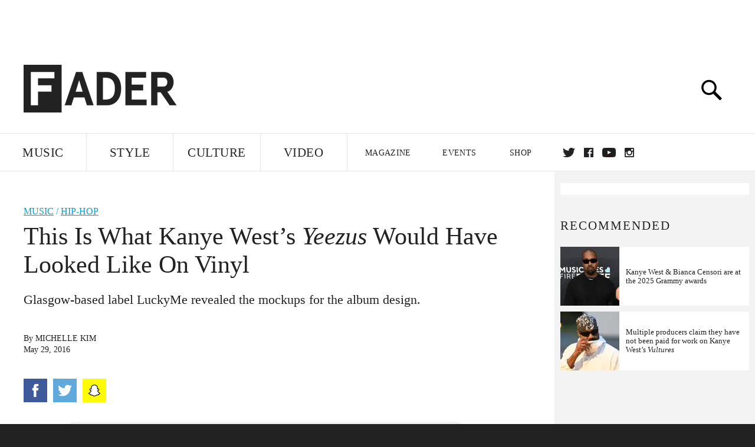

--- FILE ---
content_type: text/html; charset=utf-8
request_url: https://www.google.com/recaptcha/api2/aframe
body_size: 269
content:
<!DOCTYPE HTML><html><head><meta http-equiv="content-type" content="text/html; charset=UTF-8"></head><body><script nonce="C9SMdWUXlEkySXAh1yDARQ">/** Anti-fraud and anti-abuse applications only. See google.com/recaptcha */ try{var clients={'sodar':'https://pagead2.googlesyndication.com/pagead/sodar?'};window.addEventListener("message",function(a){try{if(a.source===window.parent){var b=JSON.parse(a.data);var c=clients[b['id']];if(c){var d=document.createElement('img');d.src=c+b['params']+'&rc='+(localStorage.getItem("rc::a")?sessionStorage.getItem("rc::b"):"");window.document.body.appendChild(d);sessionStorage.setItem("rc::e",parseInt(sessionStorage.getItem("rc::e")||0)+1);localStorage.setItem("rc::h",'1764414421939');}}}catch(b){}});window.parent.postMessage("_grecaptcha_ready", "*");}catch(b){}</script></body></html>